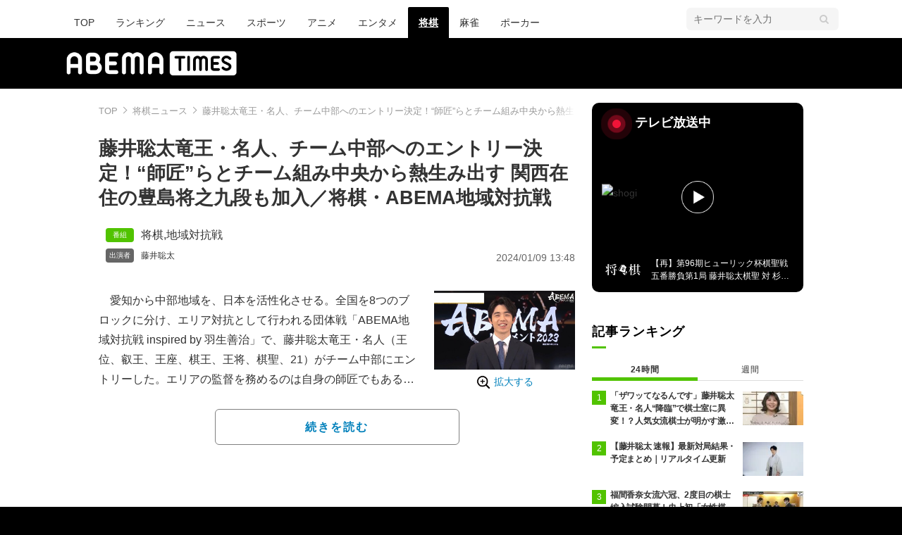

--- FILE ---
content_type: text/html; charset=utf-8
request_url: https://times.abema.tv/articles/-/10105829?utm_campaign=abematimes_rankarticle_10105829&utm_content=10013254&utm_medium=abematimes&utm_source=abematimes
body_size: 12850
content:
<!DOCTYPE html>
<html lang="ja">
<head>
<meta charset="utf-8">
  <meta http-equiv="X-UA-Compatible" content="IE=edge">
  <meta name="viewport" content="width=device-width">
<title>藤井聡太竜王・名人、チーム中部へのエントリー決定！“師匠”らとチーム組み中央から熱生み出す 関西在住の豊島将之九段も加入／将棋・ABEMA地域対抗戦 | 将棋 | ABEMA TIMES | アベマタイムズ</title>
<meta name="description" content="愛知から中部地域を、日本を活性化させる。全国を8つのブロックに分け、エリア対抗として行われる団体戦「ABEMA地域対抗戦 inspired by 羽生善治」で、藤井聡太竜王・名人（王位、叡王、王座、棋王、王将、棋聖、21）がチーム中部にエントリーした。エリア…">
<meta property="article:publisher" content="https://www.facebook.com/ABEMATIMES/">
<meta property="fb:app_id" content="2226295124255038">
  <meta name="author" content="ABEMA TIMES編集部">
<meta name="theme-color" content="#">
  <meta name="robots" content="max-image-preview:large">

  <meta property="og:locale" content="ja_JP">
  <meta property="og:site_name" content="ABEMA TIMES">
<meta property="og:url" content="https://times.abema.tv/articles/-/10105829">
<meta property="og:type" content="article">
<meta property="og:title" content="藤井聡太竜王・名人、チーム中部へのエントリー決定！“師匠”らとチーム組み中央から熱生み出す 関西在住の豊島将之九段も加入／将棋・ABEMA地域対抗戦 | 将棋 | ABEMA TIMES | アベマタイムズ">
<meta property="og:image" content="https://times-abema.ismcdn.jp/mwimgs/0/c/1200w/img_0c22c6f6ee4931a100e29a45ec77bd62279540.jpg">
<meta property="og:description" content="愛知から中部地域を、日本を活性化させる。全国を8つのブロックに分け、エリア対抗として行われる団体戦「ABEMA地域対抗戦 inspired by 羽生善治」で、藤井聡太竜王・名人（王位、叡王、王座、棋王、王将、棋聖、21）がチーム中部にエントリーした。エリア…">
<meta name="twitter:card" content="summary_large_image">
<meta name="twitter:site" content="@ABEMATIMES">
<meta name="twitter:domain" content="times.abema.tv">
<link rel="alternate" type="application/rss+xml" title="RSS | ABEMA TIMES" href="https://times.abema.tv/list/feed/rss">
  <link rel="shortcut icon" type="image/vnd.microsoft.icon" href="https://times-abema.ismcdn.jp/favicon.ico">
<link rel="apple-touch-icon-precomposed" href="https://times-abema.ismcdn.jp/common/images/icons/apple-touch-icon.png">
<link rel="preload" as="image" href="https://times-abema.ismcdn.jp/common/images/abema/logo-categories.png">
<link rel="preload" as="image" href="https://times-abema.ismcdn.jp/mwimgs/0/c/724w/img_0c22c6f6ee4931a100e29a45ec77bd62279540.jpg" imagesrcset="https://times-abema.ismcdn.jp/mwimgs/0/c/724w/img_0c22c6f6ee4931a100e29a45ec77bd62279540.jpg 1x, https://times-abema.ismcdn.jp/mwimgs/0/c/1448w/img_0c22c6f6ee4931a100e29a45ec77bd62279540.jpg 2x" fetchpriority="high">
<link rel="stylesheet" href="https://times-abema.ismcdn.jp/resources/abema/css/pc/pages/leafs.css?rd=202601281121">
  <link rel="manifest" href="/manifest.json?rd=202601281121">
    <link rel="canonical" href="https://times.abema.tv/articles/-/10105829">


<link rel="preconnect" href="https://times-abema.ismcdn.jp" crossorigin>
<link rel="preconnect" href="https://www.google-analytics.com" crossorigin>
<link rel="preconnect" href="https://www.googletagmanager.com" crossorigin>
<link rel="preconnect" href="https://analytics.google.com" crossorigin>
<link rel="preconnect" href="https://storage.googleapis.com" crossorigin>
<link rel="preconnect" href="https://image.p-c2-x.abema-tv.com" crossorigin>
<link rel="preconnect" href="https://abema.tv" crossorigin>
<link rel="preconnect" href="https://code.jquery.com" crossorigin>

<!-- Google Tag Manager -->
<script>

  window.dataLayer = window.dataLayer || [];
  var hash = {"article_id":10105829,"category_id":"将棋","sub_category_id":null,"publish_data":"2023/12/06","is_interstitial_article":true,"article_type":"interstitial","paging_number":null};
    if (document.referrer) {
      hash['previous_page'] = document.referrer;
    }
  dataLayer.push(hash);
  dataLayer.push({'event': 'pageview'});
  console.log(dataLayer[0], 'dataLayer');
</script>
<script>(function(w,d,s,l,i){w[l]=w[l]||[];w[l].push({'gtm.start':
new Date().getTime(),event:'gtm.js'});var f=d.getElementsByTagName(s)[0],
j=d.createElement(s),dl=l!='dataLayer'?'&l='+l:'';j.async=true;j.src=
'https://www.googletagmanager.com/gtm.js?id='+i+dl;f.parentNode.insertBefore(j,f);
})(window,document,'script','dataLayer','GTM-TFVZ8N');</script>
<!-- End Google Tag Manager -->


<script type="application/ld+json">
[{"@context":"http://schema.org","@type":"WebSite","name":"ABEMA TIMES","alternateName":"ABEMA TIMES | ABEMA公式ニュースサイト","url":"https://times.abema.tv","sameAs":["https://www.facebook.com/ABEMATIMES/","https://x.com/ABEMATIMES"],"potentialAction":{"@type":"SearchAction","target":"https://times.abema.tv/list/search?fulltext={fulltext}","query-input":"required name=fulltext"}},{"@context":"http://schema.org","@type":"SiteNavigationElement","url":["/"]},{"@context":"http://schema.org","@type":"BreadcrumbList","itemListElement":[{"@type":"ListItem","position":1,"item":{"@id":"https://times.abema.tv","name":"ABEMA TIMES"}},{"@type":"ListItem","position":2,"item":{"@id":"https://times.abema.tv/shogi","name":"将棋ニュース"}},{"@type":"ListItem","position":3,"item":{"@id":"https://times.abema.tv/articles/-/10105829","name":"藤井聡太竜王・名人、チーム中部へのエントリー決定！“師匠”らとチーム組み中央から熱生み出す 関西在住の豊島将之九段も加入／将棋・ABEMA地域対抗戦"}}]},{"@context":"http://schema.org","@type":"NewsArticle","mainEntityOfPage":{"@type":"WebPage","@id":"https://times.abema.tv/articles/-/10105829"},"headline":"藤井聡太竜王・名人、チーム中部へのエントリー決定！“師匠”らとチーム組み中央から熱生み出す 関西在住の豊島将之九段も加入／将棋・ABEMA地域対抗戦","image":{"@type":"ImageObject","url":"https://times-abema.ismcdn.jp/mwimgs/0/c/1200w/img_0c22c6f6ee4931a100e29a45ec77bd62279540.jpg","width":"1200","height":"675"},"datePublished":"2023-12-06T18:45:00+09:00","dateModified":"2024-01-09T13:48:00+09:00","author":{"@type":"Organization","name":"ABEMA TIMES編集部"},"description":"愛知から中部地域を、日本を活性化させる。全国を8つのブロックに分け、エリア対抗として行われる団体戦「ABEMA地域対抗戦 inspired by 羽生善治」で、藤井聡太竜王・名人（王位、叡王、王座、棋王、王将、棋聖、21）がチーム中部にエントリーした。エリア…","publisher":{"@type":"Organization","name":"ABEMA TIMES","logo":{"@type":"ImageObject","url":"https://times.abema.tv/common/images/abema/bn_400x60.png"}}}]
</script>

    <script type="text/javascript">
      window._taboola = window._taboola || [];
      _taboola.push({article:'auto'});
      !function (e, f, u, i) {
        if (!document.getElementById(i)){
          e.async = 1;
          e.src = u;
          e.id = i;
          f.parentNode.insertBefore(e, f);
        }
      }(document.createElement('script'),
      document.getElementsByTagName('script')[0],
      '//cdn.taboola.com/libtrc/abematimes-network/loader.js',
      'tb_loader_script');
      if(window.performance && typeof window.performance.mark == 'function')
        {window.performance.mark('tbl_ic');}
    </script>


<script type="text/javascript">
  window.googletag = window.googletag || {};
  window.googletag.cmd = window.googletag.cmd || [];
  console.log('gpt.js読み込み')
</script>


<script async src="https://securepubads.g.doubleclick.net/tag/js/gpt.js" crossorigin="anonymous"></script>


<script type="text/javascript">
  window.pbjs = window.pbjs || {};
  window.pbjs.que = window.pbjs.que || [];
</script>
<script async='async' src="https://flux-cdn.com/client/1000354/times-abema_01654.min.js"></script>
<script type="text/javascript">
  window.fluxtag = {
    readyBids: {
      prebid: false,
      amazon: false,
      google: false
    },
    failSafeTimeout: 3e3,
    isFn: function isFn(object) {
      var _t = 'Function';
      var toString = Object.prototype.toString;
      return toString.call(object) === '[object ' + _t + ']';
    },
    launchAdServer: function() {
      if (!fluxtag.readyBids.prebid || !fluxtag.readyBids.amazon) {
        return;
      }
      fluxtag.requestAdServer();
    },
    requestAdServer: function() {
      if (!fluxtag.readyBids.google) {
        fluxtag.readyBids.google = true;
        googletag.cmd.push(function () {
          if (!!(pbjs.setTargetingForGPTAsync) && fluxtag.isFn(pbjs.setTargetingForGPTAsync)) {
            pbjs.que.push(function () {
              pbjs.setTargetingForGPTAsync();
            });
          }
          googletag.pubads().refresh();
        });
      }
    }
  };
</script>
<script type="text/javascript">
  setTimeout(function() {
    fluxtag.requestAdServer();
  }, fluxtag.failSafeTimeout);
</script>
<script type='text/javascript'>
  ! function (a9, a, p, s, t, A, g) {
    if (a[a9]) return;

    function q(c, r) {
      a[a9]._Q.push([c, r])
    }
    a[a9] = {
      init: function () {
        q("i", arguments)
      },
      fetchBids: function () {
        q("f", arguments)
      },
      setDisplayBids: function () {},
      targetingKeys: function () {
        return []
      },
      _Q: []
    };
    A = p.createElement(s);
    A.async = !0;
    A.src = t;
    g = p.getElementsByTagName(s)[0];
    g.parentNode.insertBefore(A, g)
  }("apstag", window, document, "script", "//c.amazon-adsystem.com/aax2/apstag.js");
  apstag.init({
    pubID: '5232',
    adServer: 'googletag',
    bidTimeout: 1e3
  });
  apstag.fetchBids({
    slots: [{
  slotID: "div-gpt-ad-1698676584485-0",
  slotName: "/22954913985/all_all_pc_rightcolumn1",
  sizes: [300,250]
}
,{
  slotID: "div-gpt-ad-1698676604498-0",
  slotName: "/22954913985/all_all_pc_rightcolumn2",
  sizes: [300,600]
}
]
  }, function (bids) {
    googletag.cmd.push(function () {
      apstag.setDisplayBids();

      fluxtag.readyBids.amazon = true;
      fluxtag.launchAdServer();
    });
  });
</script>

<script>
  googletag.cmd.push(function() {
    googletag.pubads().setTargeting('genre', 'shogi');
    
    googletag.defineSlot('/22954913985/article_all_pc_gateleft', [200, 701], 'div-gpt-ad-1702011303152-0').setCollapseEmptyDiv(true, true).addService(googletag.pubads());
googletag.defineSlot('/22954913985/article_all_pc_gatetop', [1040, 250], 'div-gpt-ad-1698672125497-0').setCollapseEmptyDiv(true).addService(googletag.pubads());
googletag.defineSlot('/22954913985/article_all_pc_gateright', [200, 700], 'div-gpt-ad-1702011093675-0').setCollapseEmptyDiv(true, true).addService(googletag.pubads());
googletag.defineSlot('/22954913985/all_all_pc_rightcolumn1', [300, 250], 'div-gpt-ad-1698676584485-0').addService(googletag.pubads());
googletag.defineSlot('/22954913985/all_all_pc_rightcolumn2', [300, 600], 'div-gpt-ad-1698676604498-0').addService(googletag.pubads());
var anchorSlot;
anchorSlot = googletag.defineOutOfPageSlot('/22954913985/article_all_pc_anker', googletag.enums.OutOfPageFormat.BOTTOM_ANCHOR);

if (anchorSlot) {
  anchorSlot.addService(googletag.pubads());

  window.googletag.pubads().addEventListener('slotRenderEnded', function (event) {
    if(event.isEmpty){
      console.log('gtag isEmpty');
      console.log(event.slot.getSlotElementId());
      return false;
    }
    if(event.slot.getSlotElementId().indexOf('article_all_pc_anker') > -1){
      if(event.size.length){
        var h = event.size[1];
        window.addEventListener('load', function(){
          console.log('gtag listener in load listener');
          $('.js-to-top').css('bottom', h + 47 + 'px');
        });
      }
    }
  });
}
var interstitialSlot;
interstitialSlot = googletag.defineOutOfPageSlot('/22954913985/article_all_pc_interstitial',googletag.enums.OutOfPageFormat.INTERSTITIAL);

if (interstitialSlot) {
  interstitialSlot.addService(googletag.pubads());
}
googletag.defineSlot('/22954913985/article_all_pc_kijiue', [728, 90], 'div-gpt-ad-1692929856131-0').addService(googletag.pubads());


    function randomInt(min, max) {
      return Math.floor( Math.random() * (max + 1 - min) ) + min;
    }

      googletag.pubads().setTargeting("fluct_ad_group", String(randomInt(1, 10)));

    googletag.pubads().disableInitialLoad();
    googletag.pubads().enableSingleRequest();

    googletag.enableServices();

    if (!!(window.pbFlux) && !!(window.pbFlux.prebidBidder) && fluxtag.isFn(window.pbFlux.prebidBidder)) {
      pbjs.que.push(function () {
        window.pbFlux.prebidBidder();
      });
    } else {
      fluxtag.readyBids.prebid = true;
      fluxtag.launchAdServer();
    }
  });



  (function() {
    var pa = document.createElement('script'); pa.type = 'text/javascript'; pa.charset = "utf-8"; pa.async = true;
    pa.src = window.location.protocol + "//api.popin.cc/searchbox/abematimes.js";
    var s = document.getElementsByTagName('script')[0]; s.parentNode.insertBefore(pa, s);
  })();
</script>

<script async src="https://yads.c.yimg.jp/js/yads-async.js"></script>
  <script async src="https://pagead2.googlesyndication.com/pagead/js/adsbygoogle.js?client=ca-pub-6845393640653469" crossorigin="anonymous"></script>


<script>
window.pushMST_config={"vapidPK":"BIZgYrmxqBfolcrCDu0L4R5IkCzwyZaCqvz9EmY2mrLijpPduFfUTiFTqoGquDzcBfiJrAo1mkSQ5jgxhbw1qfU","enableOverlay":true,"swPath":"/sw.js","i18n":{}};
  var pushmasterTag = document.createElement('script');
  pushmasterTag.src = "https://cdn.pushmaster-cdn.xyz/scripts/publishers/685522a816a8578b6e2d6de5/SDK.js";
  pushmasterTag.setAttribute('defer','');

  var firstScriptTag = document.getElementsByTagName('script')[0];
  firstScriptTag.parentNode.insertBefore(pushmasterTag, firstScriptTag);
</script>

<script type="module" src="https://cdn01.stright.bizris.com/js/1.0/cookie_consent_setting.js?banner_type=banner" charset="UTF-8" data-site-id="SIT-d3c1466c-ed71-46c6-86aa-70095421e33d"></script>
</head>
<body>

<div class="page leafs">
  <header class="g-header">
    <div class="g-header-wrapper">
      <nav class="g-nav">
        <ul class="g-nav-list">
          <li class="g-nav-list__list"><a class="g-nav-list__link" href="/">TOP</a></li>
          <li class="g-nav-list__list"><a class="g-nav-list__link" href="/ranking/realtime">ランキング</a></li>
            <li class="g-nav-list__list"><a class="g-nav-list__link" href="/news">ニュース</a></li>
            <li class="g-nav-list__list"><a class="g-nav-list__link" href="/sports">スポーツ</a></li>
            <li class="g-nav-list__list"><a class="g-nav-list__link" href="/anime">アニメ</a></li>
            <li class="g-nav-list__list"><a class="g-nav-list__link" href="/entame">エンタメ</a></li>
            <li class="g-nav-list__list"><a class="g-nav-list__link is-current" href="/shogi">将棋</a></li>
            <li class="g-nav-list__list"><a class="g-nav-list__link" href="/mahjong">麻雀</a></li>
            <li class="g-nav-list__list"><a class="g-nav-list__link" href="/poker">ポーカー</a></li>
        </ul>
      </nav>
        <div class="c-tools">
            
          <div class="c-keyword-search">
            <label for="keyword_search" class="c-keyword-search__label">
              <input id="keyword_search" type="input" placeholder="キーワードを入力" class="c-keyword-search__input js-search-text">
            </label>
          </div>
        </div>
    </div>
  <div class="g-subnav-div">
    <div class="g-header-wrapper">
      <div class="g-header-logo">
          <a class="g-header-logo__link" href="/"><img class="g-header-logo__img" src="https://times-abema.ismcdn.jp/common/images/abema/logo-categories.png" width="250" height="45" alt="ニュース【ABEMA TIMES | アベマタイムズ】"></a>
      </div>
    </div>
  </div>
</header>
  <div class="l-wrapper --ad-gate">
      <!-- /22954913985/article_all_pc_gateleft -->
<div id='div-gpt-ad-1702011303152-0' class="l-ad-gete-side">
  <script>
    googletag.cmd.push(function() { googletag.display('div-gpt-ad-1702011303152-0'); });
  </script>
</div>
    <div class="l-contents">
        <div class="l-ad-gate-top">
  <!-- /22954913985/article_all_pc_gatetop -->
  <div id='div-gpt-ad-1698672125497-0' style='min-width: 1040px; min-height: 250px;'>
    <script>
      googletag.cmd.push(function() { googletag.display('div-gpt-ad-1698672125497-0'); });
    </script>
  </div>
</div>
      <div class="l-main-side-wrapper">
        <main class="l-main">
          <div class="l-component-wrapper mgb-pc--25">
  <nav class="c-breadcrumb">
    <ol class="c-breadcrumb__list">
      <li class="c-breadcrumb__item"><a href="/" class="c-breadcrumb__link">TOP</a></li>
      <li class="c-breadcrumb__item"><a href="/shogi" class="c-breadcrumb__link">将棋ニュース</a></li>
      <li class="c-breadcrumb__item"><a href="https://times.abema.tv/articles/-/10105829" class="c-breadcrumb__link">藤井聡太竜王・名人、チーム中部へのエントリー決定！“師匠”らとチーム組み中央から熱生み出す 関西在住の豊島将之九段も加入／将棋・ABEMA地域対抗戦</a></li>
    </ol>
  </nav>
</div>
          
          <article>
            <div class="article-header">
    <h1 class="article-header__title"><a href="/articles/-/10105829?page=1" class="article-header__title-link">藤井聡太竜王・名人、チーム中部へのエントリー決定！“師匠”らとチーム組み中央から熱生み出す 関西在住の豊島将之九段も加入／将棋・ABEMA地域対抗戦</a></h1>
  <div class="l-flex l-items-end">
    <div class="article-header-tags l-flex-1"><div class="article-header-tags__tag --program l-space-x-2"><a href="/feature/program/shogi-news" class="article-header-tags__tag-link">将棋</a>,<a href="/tags/%E5%9C%B0%E5%9F%9F%E5%AF%BE%E6%8A%97%E6%88%A6" class="article-header-tags__tag-link">地域対抗戦</a></div><div class="article-header-tags__tag --person l-space-x-2 l-mt-1"><a href="/tags/%E8%97%A4%E4%BA%95%E8%81%A1%E5%A4%AA" class="article-header-tags__tag-link">藤井聡太</a></div></div>
    <time datetime="2024-01-09T13:48:00+09:00" class="article-header__date l-flex-initial">2024/01/09 13:48</time>
  </div>
</div>

            <div class="article-body js-article-body">
  <div class="m-teaser-main">
<div class="c-teaser-thumnail">
  <a href="/articles/-/10105829?page=1" class="c-teaser-thumnail__img"><img alt="藤井聡太竜王・名人、チーム中部へのエントリー決定！“師匠”らとチーム組み中央から熱生み出す 関西在住の豊島将之九段も加入／将棋・ABEMA地域対抗戦" class="figure__img" height="407" src="https://times-abema.ismcdn.jp/mwimgs/0/c/724w/img_0c22c6f6ee4931a100e29a45ec77bd62279540.jpg" width="724" srcset="https://times-abema.ismcdn.jp/mwimgs/0/c/724w/img_0c22c6f6ee4931a100e29a45ec77bd62279540.jpg 1x, https://times-abema.ismcdn.jp/mwimgs/0/c/1448w/img_0c22c6f6ee4931a100e29a45ec77bd62279540.jpg 2x"></a>
  <a href="/articles/-/10105829?page=1" class="c-teaser-thumnail__expand">拡大する</a>
</div>
<a href="/articles/-/10105829?page=1" class="c-teaser-lead"><p>　愛知から中部地域を、日本を活性化させる。全国を8つのブロックに分け、エリア対抗として行われる団体戦「ABEMA地域対抗戦 inspired by 羽生善治」で、藤井聡太竜王・名人（王位、叡王、王座、棋王、王将、棋聖、21）がチーム中部にエントリーした。エリアの監督を務めるのは自身の師匠でもある杉本昌隆八段（55）。「大会出場登録棋士」に選出されるかは年明けの監督会議で決定されるものの、“八冠王”らのエントリーで超強力な「地域チーム」が誕生した。</p></a>
  
</div>
<div class="c-button">
  <a href="/articles/-/10105829?page=1" class="c-button__link --teaser js-teaser-button">続きを読む</a>
</div>


</div>
            

              <div id="taboola-below-article-thumbnails-preview"></div>
<script type="text/javascript">
  window._taboola = window._taboola || [];
  _taboola.push({
    mode: 'alternating-thumbnails-a',
    container: 'taboola-below-article-thumbnails-preview',
    placement: 'Below Article Thumbnails Preview',
    target_type: 'mix'
  });
</script>


          </article>
          


        </main>
        <aside class="l-side">
            <div class="l-component-wrapper">
  <a href="https://abema.go.link/now-on-air/shogi?utm_campaign=abematimes_20231206_free_10105829_sp_pc_onair_shogi&utm_medium=web&utm_source=abematimes&adj_t=1o8o1k5q&adj_campaign=202312&adj_adgroup=06&adj_creative=abematimes_20231206_free_10105829_sp_pc_onair_shogi&adj_tracker_limit=25000&adj_redirect=https%3A%2F%2Fabema.tv%2Fnow-on-air%2Fshogi%3Futm_campaign%3Dabematimes_20231206_free_10105829_sp_pc_onair_shogi%26utm_medium%3Dweb%26utm_source%3Dabematimes" target="_blank" class="c-side-on-air js-side-on-air-link">
    <div class="l-flex l-lg-items-center l-lg-mb-1">
      <div class="nowOnAirBadge"><div class="nowOnAirBadge__inner"></div></div>
      <div class="c-article-title l-flex-100"><div class="c-side-on-air__title">テレビ放送中<div class="c-side-on-air__title-time"><span class="js-onair-start"></span><span class="js-onair-end"></span></div></div></div>
    </div>
    <div class="c-side-on-air__block">
      <div class="c-side-on-air__program c-icon-onair">
        <figure class="c-side-on-air__program__img"><img src="https://times-abema.ismcdn.jp/common/images/abema/no_image.jpg" alt="shogi" class="js-onair-poster" width="424" height="238"></figure><i class="c-side-on-air__program__icon"><img src="https://times-abema.ismcdn.jp/common/images/abema/play.png" width="46" height="46" alt=""></i></div>
        <div class="l-flex l-items-center">
          <div class="c-side-on-air__logo"><img alt="shogi" src="https://image.p-c2-x.abema-tv.com/image/channels/shogi/logo.png?width=200" width="200" height="75" class="c-side-on-air__logo-img js-onair-logo"></div>
          <div class="c-side-on-air__lead js-onair-lead"></div>
        </div>
    </div>
  </a>
</div>


  <div class="l-component-wrapper">
  <div class="c-keyword-search">
    <label for="keyword_search" class="c-keyword-search__label">
      <input id="keyword_search" type="input" placeholder="キーワードを入力" class="c-keyword-search__input js-search-text">
    </label>
  </div>
</div>

    <div class="l-component-wrapper l-main-row">
    <section class="c-ranking c-ranking-date c-ranking-daily js-tab-group">
      <div class="c-article-title -underline -dark">記事ランキング</div>
      <div class="c-ranking-tab">
        <div class="c-ranking-tab-item -dark is-active js-tab-item">24時間</div>
        <div class="c-ranking-tab-item -dark js-tab-item">週間</div>
      </div>
      <ul class="c-ranking__list --tab is-show js-tab-block">
          <li class="c-ranking__item">
            <a href="/articles/-/10222040" class="c-ranking__link" data-previous_link="article_ranking_24h_将棋">
              <div class="c-ranking__block">
                <div class="c-ranking__box">
                  <p class="c-ranking__subject -truncate3"><span>「ザワッてなるんです」藤井聡太竜王・名人“降臨”で棋士室に異変！？人気女流棋士が明かす激レア目撃談</span></p>
                </div>
              </div>
              <div class="c-ranking__block">
                <figure class="c-ranking__img"><img src="[data-uri]" data-src="https://times-abema.ismcdn.jp/mwimgs/7/3/120w/img_734fb1513b31faaab4a128e041fe422444679.jpg" data-srcset="https://times-abema.ismcdn.jp/mwimgs/7/3/120w/img_734fb1513b31faaab4a128e041fe422444679.jpg 1x,https://times-abema.ismcdn.jp/mwimgs/7/3/240w/img_734fb1513b31faaab4a128e041fe422444679.jpg 2x" width="120" height="79" class="c-list-category__img__file lazy" alt="「ザワッてなるんです」藤井聡太竜王・名人“降臨”で棋士室に異変！？人気女流棋士が明かす激レア目撃談" style=""></figure>
              </div>
            </a>
          </li>
          <li class="c-ranking__item">
            <a href="/articles/-/8661916" class="c-ranking__link" data-previous_link="article_ranking_24h_将棋">
              <div class="c-ranking__block">
                <div class="c-ranking__box">
                  <p class="c-ranking__subject -truncate3"><span>【藤井聡太 速報】最新対局結果・予定まとめ｜リアルタイム更新</span></p>
                </div>
              </div>
              <div class="c-ranking__block">
                <figure class="c-ranking__img"><img src="[data-uri]" data-src="https://times-abema.ismcdn.jp/mwimgs/f/1/120w/img_f1bb52692f252485b008c691d0a25ae1145650.jpg" data-srcset="https://times-abema.ismcdn.jp/mwimgs/f/1/120w/img_f1bb52692f252485b008c691d0a25ae1145650.jpg 1x,https://times-abema.ismcdn.jp/mwimgs/f/1/240w/img_f1bb52692f252485b008c691d0a25ae1145650.jpg 2x" width="120" height="67" class="c-list-category__img__file lazy" alt="【藤井聡太 速報】最新対局結果・予定まとめ｜リアルタイム更新" style=""></figure>
              </div>
            </a>
          </li>
          <li class="c-ranking__item">
            <a href="/articles/-/10222003" class="c-ranking__link" data-previous_link="article_ranking_24h_将棋">
              <div class="c-ranking__block">
                <div class="c-ranking__box">
                  <p class="c-ranking__subject -truncate3"><span>福間香奈女流六冠、2度目の棋士編入試験開幕！史上初「女性棋士」誕生なるか 最年少棋士・山下数毅四段と対局開始</span></p>
                </div>
              </div>
              <div class="c-ranking__block">
                <figure class="c-ranking__img"><img src="[data-uri]" data-src="https://times-abema.ismcdn.jp/mwimgs/1/0/120w/img_10f2aff78b47e6d923d2c87bcd0dccb2135771.jpg" data-srcset="https://times-abema.ismcdn.jp/mwimgs/1/0/120w/img_10f2aff78b47e6d923d2c87bcd0dccb2135771.jpg 1x,https://times-abema.ismcdn.jp/mwimgs/1/0/240w/img_10f2aff78b47e6d923d2c87bcd0dccb2135771.jpg 2x" width="120" height="67" class="c-list-category__img__file lazy" alt="福間香奈女流六冠、2度目の棋士編入試験開幕！史上初「女性棋士」誕生なるか 最年少棋士・山下数毅四段と対局開始" style=""></figure>
              </div>
            </a>
          </li>
          <li class="c-ranking__item">
            <a href="/articles/-/10170478" class="c-ranking__link" data-previous_link="article_ranking_24h_将棋">
              <div class="c-ranking__block">
                <div class="c-ranking__box">
                  <p class="c-ranking__subject -truncate3"><span>将棋8タイトル戦 年間日程（2025年度）藤井聡太六冠 VS 対戦者情報も</span></p>
                </div>
              </div>
              <div class="c-ranking__block">
                <figure class="c-ranking__img"><img src="[data-uri]" data-src="https://times-abema.ismcdn.jp/mwimgs/7/3/120w/img_73da9f98d4817108385e69eede83083e220501.jpg" data-srcset="https://times-abema.ismcdn.jp/mwimgs/7/3/120w/img_73da9f98d4817108385e69eede83083e220501.jpg 1x,https://times-abema.ismcdn.jp/mwimgs/7/3/240w/img_73da9f98d4817108385e69eede83083e220501.jpg 2x" width="120" height="67" class="c-list-category__img__file lazy" alt="将棋8タイトル戦 年間日程（2025年度）藤井聡太六冠 VS 対戦者情報も" style=""></figure>
              </div>
            </a>
          </li>
          <li class="c-ranking__item">
            <a href="/articles/-/10221972" class="c-ranking__link" data-previous_link="article_ranking_24h_将棋">
              <div class="c-ranking__block">
                <div class="c-ranking__box">
                  <p class="c-ranking__subject -truncate3"><span>第1局試験官は現役最年少棋士・17歳の山下数毅四段「いつも通り丁寧に」福間香奈女流六冠、棋士編入試験2度目の挑戦！</span></p>
                </div>
              </div>
              <div class="c-ranking__block">
                <figure class="c-ranking__img"><img src="[data-uri]" data-src="https://times-abema.ismcdn.jp/mwimgs/3/5/120w/img_35ff143fb2278ab5f10c7af94569e849397536.jpg" data-srcset="https://times-abema.ismcdn.jp/mwimgs/3/5/120w/img_35ff143fb2278ab5f10c7af94569e849397536.jpg 1x,https://times-abema.ismcdn.jp/mwimgs/3/5/240w/img_35ff143fb2278ab5f10c7af94569e849397536.jpg 2x" width="120" height="67" class="c-list-category__img__file lazy" alt="第1局試験官は現役最年少棋士・17歳の山下数毅四段「いつも通り丁寧に」福間香奈女流六冠、棋士編入試験2度目の挑戦！" style=""></figure>
              </div>
            </a>
          </li>
        <li>
          <div class="c-button"><a href="/shogi/ranking/daily" class="c-button__link">もっと見る</a></div>
        </li>
      </ul>
      <ul class="c-ranking__list --tab js-tab-block">
          <li class="c-ranking__item">
            <a href="/articles/-/10222040" class="c-ranking__link" data-previous_link="article_ranking_weekly_将棋">
              <div class="c-ranking__block">
                <div class="c-ranking__box">
                  <p class="c-ranking__subject -truncate3"><span>「ザワッてなるんです」藤井聡太竜王・名人“降臨”で棋士室に異変！？人気女流棋士が明かす激レア目撃談</span></p>
                </div>
              </div>
              <div class="c-ranking__block">
                <figure class="c-ranking__img"><img src="[data-uri]" data-src="https://times-abema.ismcdn.jp/mwimgs/7/3/120w/img_734fb1513b31faaab4a128e041fe422444679.jpg" data-srcset="https://times-abema.ismcdn.jp/mwimgs/7/3/120w/img_734fb1513b31faaab4a128e041fe422444679.jpg 1x,https://times-abema.ismcdn.jp/mwimgs/7/3/240w/img_734fb1513b31faaab4a128e041fe422444679.jpg 2x" width="120" height="79" class="c-list-category__img__file lazy" alt="「ザワッてなるんです」藤井聡太竜王・名人“降臨”で棋士室に異変！？人気女流棋士が明かす激レア目撃談" style=""></figure>
              </div>
            </a>
          </li>
          <li class="c-ranking__item">
            <a href="/articles/-/10221677" class="c-ranking__link" data-previous_link="article_ranking_weekly_将棋">
              <div class="c-ranking__block">
                <div class="c-ranking__box">
                  <p class="c-ranking__subject -truncate3"><span>藤井聡太王将、シリーズ初白星で振り出しに 永瀬拓矢九段との熱戦制す／将棋・王将戦第2局</span></p>
                </div>
              </div>
              <div class="c-ranking__block">
                <figure class="c-ranking__img"><img src="[data-uri]" data-src="https://times-abema.ismcdn.jp/mwimgs/4/6/120w/img_46bf424b95498aeee4588b383c3ab155287832.jpg" data-srcset="https://times-abema.ismcdn.jp/mwimgs/4/6/120w/img_46bf424b95498aeee4588b383c3ab155287832.jpg 1x,https://times-abema.ismcdn.jp/mwimgs/4/6/240w/img_46bf424b95498aeee4588b383c3ab155287832.jpg 2x" width="120" height="67" class="c-list-category__img__file lazy" alt="藤井聡太王将、シリーズ初白星で振り出しに 永瀬拓矢九段との熱戦制す／将棋・王将戦第2局" style=""></figure>
              </div>
            </a>
          </li>
          <li class="c-ranking__item">
            <a href="/articles/-/10221492" class="c-ranking__link" data-previous_link="article_ranking_weekly_将棋">
              <div class="c-ranking__block">
                <div class="c-ranking__box">
                  <p class="c-ranking__subject -truncate3"><span>「パフェすげええ」永瀬拓矢九段は昼食にまさかの“特製フルーツパフェ”注文！「存在感が」「倒れそうな高さ」と反響続々</span></p>
                </div>
              </div>
              <div class="c-ranking__block">
                <figure class="c-ranking__img"><img src="[data-uri]" data-src="https://times-abema.ismcdn.jp/mwimgs/d/f/120w/img_df3341591664a744bd8674b87c520c21128324.jpg" data-srcset="https://times-abema.ismcdn.jp/mwimgs/d/f/120w/img_df3341591664a744bd8674b87c520c21128324.jpg 1x,https://times-abema.ismcdn.jp/mwimgs/d/f/240w/img_df3341591664a744bd8674b87c520c21128324.jpg 2x" width="120" height="72" class="c-list-category__img__file lazy" alt="「パフェすげええ」永瀬拓矢九段は昼食にまさかの“特製フルーツパフェ”注文！「存在感が」「倒れそうな高さ」と反響続々" style=""></figure>
              </div>
            </a>
          </li>
          <li class="c-ranking__item">
            <a href="/articles/-/10221447" class="c-ranking__link" data-previous_link="article_ranking_weekly_将棋">
              <div class="c-ranking__block">
                <div class="c-ranking__box">
                  <p class="c-ranking__subject -truncate3"><span>藤井聡太王将が追いつくか！永瀬拓矢九段が連勝でリード拡大か！注目の“京都対局”開始／将棋・王将戦第2局</span></p>
                </div>
              </div>
              <div class="c-ranking__block">
                <figure class="c-ranking__img"><img src="[data-uri]" data-src="https://times-abema.ismcdn.jp/mwimgs/c/d/120w/img_cd82b4d59fddb0e11d0ad7963eead4a3422231.jpg" data-srcset="https://times-abema.ismcdn.jp/mwimgs/c/d/120w/img_cd82b4d59fddb0e11d0ad7963eead4a3422231.jpg 1x,https://times-abema.ismcdn.jp/mwimgs/c/d/240w/img_cd82b4d59fddb0e11d0ad7963eead4a3422231.jpg 2x" width="120" height="67" class="c-list-category__img__file lazy" alt="藤井聡太王将が追いつくか！永瀬拓矢九段が連勝でリード拡大か！注目の“京都対局”開始／将棋・王将戦第2局" style=""></figure>
              </div>
            </a>
          </li>
          <li class="c-ranking__item">
            <a href="/articles/-/8661916" class="c-ranking__link" data-previous_link="article_ranking_weekly_将棋">
              <div class="c-ranking__block">
                <div class="c-ranking__box">
                  <p class="c-ranking__subject -truncate3"><span>【藤井聡太 速報】最新対局結果・予定まとめ｜リアルタイム更新</span></p>
                </div>
              </div>
              <div class="c-ranking__block">
                <figure class="c-ranking__img"><img src="[data-uri]" data-src="https://times-abema.ismcdn.jp/mwimgs/f/1/120w/img_f1bb52692f252485b008c691d0a25ae1145650.jpg" data-srcset="https://times-abema.ismcdn.jp/mwimgs/f/1/120w/img_f1bb52692f252485b008c691d0a25ae1145650.jpg 1x,https://times-abema.ismcdn.jp/mwimgs/f/1/240w/img_f1bb52692f252485b008c691d0a25ae1145650.jpg 2x" width="120" height="67" class="c-list-category__img__file lazy" alt="【藤井聡太 速報】最新対局結果・予定まとめ｜リアルタイム更新" style=""></figure>
              </div>
            </a>
          </li>
        <li>
          <div class="c-button"><a href="/shogi/ranking/weekly" class="c-button__link">もっと見る</a></div>
        </li>
      </ul>
    </section>
  </div>


    <div class="u-lg-overflow-hidden" style='min-height: 250px;'>
  <!-- /22954913985/all_all_pc_rightcolumn1 -->
  <div id='div-gpt-ad-1698676584485-0' class="ad-side-ajuster" style='min-width: 300px; min-height: 250px;'></div>
</div>
  
    <div class="l-component-wrapper l-main-row">
    <section class="g-side-program-ranking g-side-program-ranking-news">
      <div class="g-side-program-ranking__title">番組ランキング</div>
      <ul class="g-side-program-ranking-counter">
      <li class="g-side-program-ranking-item">
  <a href="https://abema.go.link/video/episode/90-1833_s1_p111?utm_medium=web&utm_source=abematimes&utm_campaign=abematimes_20231206_free_sp_pc_ranking_other_no1&adj_t=1o8o1k5q&adj_campaign=202312&adj_adgroup=06&adj_creative=abematimes_20231206_free_sp_pc_ranking_other_no1&adj_tracker_limit=25000&adj_redirect=https%3A%2F%2Fabema.tv%2Fvideo%2Fepisode%2F90-1833_s1_p111%3Futm_medium%3Dweb%26utm_source%3Dabematimes%26utm_campaign%3Dabematimes_20231206_free_sp_pc_ranking_other_no1" class="g-side-program-ranking-item__link">
    <figure class="g-side-program-ranking-item__img"><div style="padding-top:66.4%;position:relative;"><img src="[data-uri]" data-src="https://times-abema.ismcdn.jp/mwimgs/6/a/250w/img_6a21a8f4939ab871a5f6963982abb113618413.jpg" data-srcset="https://times-abema.ismcdn.jp/mwimgs/6/a/250w/img_6a21a8f4939ab871a5f6963982abb113618413.jpg 1x,https://times-abema.ismcdn.jp/mwimgs/6/a/500w/img_6a21a8f4939ab871a5f6963982abb113618413.jpg 2x" width="250" height="166" class="g-side-program-ranking-item__img u-fit lazy" alt="#11：ホスト山本裕典が涙＆恋をしないキャバ嬢に騙されるな - 愛のハイエナ - シーズン1 (バラエティ) | 無料動画・見逃し配信を見るなら | ABEMA" style=""></div></figure>
    <div class="">
      <div class="g-side-program-ranking-item__episode"><span>加護亜依、芸能人との“体の関係”を赤裸々告白</span></div>
      <div class="g-side-program-ranking-item__series"><span>愛のハイエナ</span></div>
    </div>
  </a>
</li>
<li class="g-side-program-ranking-item">
  <a href="https://abema.go.link/video/episode/221-265_s1_p31?utm_medium=web&utm_source=abematimes&utm_campaign=abematimes_20231206_free_sp_pc_ranking_other_no2&adj_t=1o8o1k5q&adj_campaign=202312&adj_adgroup=06&adj_creative=abematimes_20231206_free_sp_pc_ranking_other_no2&adj_tracker_limit=25000&adj_redirect=https%3A%2F%2Fabema.tv%2Fvideo%2Fepisode%2F221-265_s1_p31%3Futm_medium%3Dweb%26utm_source%3Dabematimes%26utm_campaign%3Dabematimes_20231206_free_sp_pc_ranking_other_no2" class="g-side-program-ranking-item__link">
    <figure class="g-side-program-ranking-item__img"><div style="padding-top:73.2%;position:relative;"><img src="[data-uri]" data-src="https://times-abema.ismcdn.jp/mwimgs/a/9/250w/img_a94e73f66f66ef6b9d7a9f3c25ca0b0b56770.jpg" data-srcset="https://times-abema.ismcdn.jp/mwimgs/a/9/250w/img_a94e73f66f66ef6b9d7a9f3c25ca0b0b56770.jpg 1x,https://times-abema.ismcdn.jp/mwimgs/a/9/500w/img_a94e73f66f66ef6b9d7a9f3c25ca0b0b56770.jpg 2x" width="250" height="183" class="g-side-program-ranking-item__img u-fit lazy" alt="CHANCE &amp; CHANGE #31 - CHANCE &amp; CHANGE - シーズン1 (バラエティ) | 無料動画・見逃し配信を見るなら | ABEMA" style=""></div></figure>
    <div class="">
      <div class="g-side-program-ranking-item__episode"><span>22歳の銀座最年少ママ、貫禄と完璧ボディに衝撃</span></div>
      <div class="g-side-program-ranking-item__series"><span>CHANCE & CHANGE</span></div>
    </div>
  </a>
</li>
<li class="g-side-program-ranking-item">
  <a href="https://abema.go.link/video/episode/90-980_s102_p188?utm_medium=web&utm_source=abematimes&utm_campaign=abematimes_20231206_free_sp_pc_ranking_other_no3&adj_t=1o8o1k5q&adj_campaign=202312&adj_adgroup=06&adj_creative=abematimes_20231206_free_sp_pc_ranking_other_no3&adj_tracker_limit=25000&adj_redirect=https%3A%2F%2Fabema.tv%2Fvideo%2Fepisode%2F90-980_s102_p188%3Futm_medium%3Dweb%26utm_source%3Dabematimes%26utm_campaign%3Dabematimes_20231206_free_sp_pc_ranking_other_no3" class="g-side-program-ranking-item__link">
    <figure class="g-side-program-ranking-item__img"><div style="padding-top:56.00000000000001%;position:relative;"><img src="[data-uri]" data-src="https://times-abema.ismcdn.jp/mwimgs/3/8/250w/img_385610b38d065b4902280c24c2d62e72185372.jpg" data-srcset="https://times-abema.ismcdn.jp/mwimgs/3/8/250w/img_385610b38d065b4902280c24c2d62e72185372.jpg 1x,https://times-abema.ismcdn.jp/mwimgs/3/8/500w/img_385610b38d065b4902280c24c2d62e72185372.jpg 2x" width="250" height="140" class="g-side-program-ranking-item__img u-fit lazy" alt="#87：スターに似すぎのマスクイケメン&amp;美女大集合 - ななにー 地下ABEMA - ななにー 地下ABEMA (バラエティ) | 無料動画・見逃し配信を見るなら | ABEMA" style=""></div></figure>
    <div class="">
      <div class="g-side-program-ranking-item__episode"><span>“体重72キロの北川景子”ぽっちゃり体型公表の理由</span></div>
      <div class="g-side-program-ranking-item__series"><span>ななにー 地下ABEMA</span></div>
    </div>
  </a>
</li>
<li class="g-side-program-ranking-item">
  <a href="https://abema.go.link/video/episode/89-116_s35_p368?utm_medium=web&utm_source=abematimes&utm_campaign=abematimes_20231206_free_sp_pc_ranking_other_no4&adj_t=1o8o1k5q&adj_campaign=202312&adj_adgroup=06&adj_creative=abematimes_20231206_free_sp_pc_ranking_other_no4&adj_tracker_limit=25000&adj_redirect=https%3A%2F%2Fabema.tv%2Fvideo%2Fepisode%2F89-116_s35_p368%3Futm_medium%3Dweb%26utm_source%3Dabematimes%26utm_campaign%3Dabematimes_20231206_free_sp_pc_ranking_other_no4" class="g-side-program-ranking-item__link">
    <figure class="g-side-program-ranking-item__img"><div style="padding-top:64.0%;position:relative;"><img src="[data-uri]" data-src="https://times-abema.ismcdn.jp/mwimgs/9/e/250w/img_9ea15ce8b2657909a4efe74b7b416aa1225397.jpg" data-srcset="https://times-abema.ismcdn.jp/mwimgs/9/e/250w/img_9ea15ce8b2657909a4efe74b7b416aa1225397.jpg 1x,https://times-abema.ismcdn.jp/mwimgs/9/e/500w/img_9ea15ce8b2657909a4efe74b7b416aa1225397.jpg 2x" width="250" height="160" class="g-side-program-ranking-item__img u-fit lazy" alt="いしだ壱成「貯金も何もなかった」うつ病抱え石川県のハローワークで職探し…命を救われた父・石田純一の言葉と息子・谷原七音への思い - ABEMAエンタメ - NO MAKE (ニュース) | 無料動画・見逃し配信を見るなら | ABEMA" style=""></div></figure>
    <div class="">
      <div class="g-side-program-ranking-item__episode"><span>いしだ壱成、実子である谷原章介の長男・谷原七音への想い</span></div>
      <div class="g-side-program-ranking-item__series"><span>ABEMAエンタメ</span></div>
    </div>
  </a>
</li>
<li class="g-side-program-ranking-item">
  <a href="https://abema.go.link/video/episode/90-2041_s1_p1?utm_medium=web&utm_source=abematimes&utm_campaign=abematimes_20231206_free_sp_pc_ranking_other_no5&adj_t=1o8o1k5q&adj_campaign=202312&adj_adgroup=06&adj_creative=abematimes_20231206_free_sp_pc_ranking_other_no5&adj_tracker_limit=25000&adj_redirect=https%3A%2F%2Fabema.tv%2Fvideo%2Fepisode%2F90-2041_s1_p1%3Futm_medium%3Dweb%26utm_source%3Dabematimes%26utm_campaign%3Dabematimes_20231206_free_sp_pc_ranking_other_no5" class="g-side-program-ranking-item__link">
    <figure class="g-side-program-ranking-item__img"><div style="padding-top:56.00000000000001%;position:relative;"><img src="[data-uri]" data-src="https://times-abema.ismcdn.jp/mwimgs/c/a/250w/img_ca2a4a2e16d62f7ba1a88cb6755ad4461141224.jpg" data-srcset="https://times-abema.ismcdn.jp/mwimgs/c/a/250w/img_ca2a4a2e16d62f7ba1a88cb6755ad4461141224.jpg 1x,https://times-abema.ismcdn.jp/mwimgs/c/a/500w/img_ca2a4a2e16d62f7ba1a88cb6755ad4461141224.jpg 2x" width="250" height="140" class="g-side-program-ranking-item__img u-fit lazy" alt="#1：港区のギャラ飲み女王＆事故物件1週間生活＆資産60億のニート 他 - ドーピングトーキング - シーズン1 (バラエティ) | 無料動画・見逃し配信を見るなら | ABEMA" style=""></div></figure>
    <div class="">
      <div class="g-side-program-ranking-item__episode"><span>実在した“売春島”写真が物語る都市伝説とは異なる実態</span></div>
      <div class="g-side-program-ranking-item__series"><span>ドーピングトーキング</span></div>
    </div>
  </a>
</li>

      </ul>
    </section>
    <div class="c-button mgt-pc--20"><a href="https://abema.go.link/?utm_medium=web&utm_source=abematimes&utm_campaign=abematimes_20231206_free_sp_pc_ranking_other_top&adj_t=1o8o1k5q&adj_campaign=202312&adj_adgroup=06&adj_creative=abematimes_20231206_free_sp_pc_ranking_other_top&adj_tracker_limit=25000&adj_redirect=https%3A%2F%2Fabema.tv%2F%3Futm_medium%3Dweb%26utm_source%3Dabematimes%26utm_campaign%3Dabematimes_20231206_free_sp_pc_ranking_other_top" class="c-button__link">もっと見る</a></div>
  </div>

  
    <div class="u-lg-overflow-hidden mgt-pc--30 ad-side-sticky">
      <!-- /22954913985/all_all_pc_rightcolumn2 -->
      <div id='div-gpt-ad-1698676604498-0' class="ad-side-ajuster" style='min-width: 300px; min-height: 600px;'>
        <script>
          googletag.cmd.push(function() { googletag.display('div-gpt-ad-1698676604498-0'); });
          (function(){
            var tad = document.getElementById('div-gpt-ad-1698676604498-0');
            tad.style.transform = 'scale(0.8)';
            tad.style.transformOrigin = 'left top';
            tad.parentElement.style.height = '480px';
          })();
        </script>
      </div>
    </div>

        </aside>
      </div>
    </div>
      <!-- /22954913985/article_all_pc_gateright -->
<div id='div-gpt-ad-1702011093675-0' class="l-ad-gete-side">
  <script>
    googletag.cmd.push(function() { googletag.display('div-gpt-ad-1702011093675-0'); });
  </script>
</div>
  </div>
  <footer class="g-footer">
    <div class="g-footer-wrapper --upper">
      
      <div class="c-ameba-app">
  <a href="https://abema.tv/"><img width="240" height="79" alt="ABEMA" class="c-ameba-app__logo lazy" src="[data-uri]" data-src="https://times-abema.ismcdn.jp/common/images/abema/abema_logo_s.png"></a>
  <ul class="c-ameba-app__list">
    <li class="c-ameba-app__item"><a href="https://apps.apple.com/jp/app/abematv/id1074866833" target="_blank" class="c-ameba-app__link"><img width="140" height="40" alt="App Storeからダウンロード" class="c-ameba-app__img lazy" src="[data-uri]" data-src="https://times-abema.ismcdn.jp/common/images/abema/app-store.svg?rd=202601281121"></a></li>
    <li class="c-ameba-app__item"><a href="https://play.google.com/store/apps/details?id=tv.abema&hl=ja" target="_blank" class="c-ameba-app__link"><img width="130" height="40" alt="ANDROIDアプリ Google Play" class="c-ameba-app__img lazy" src="[data-uri]" data-src="https://times-abema.ismcdn.jp/common/images/abema/google-play.png?rd=202601281121"></a></li>
  </ul>
</div>

      <ul class="g-footer-sns">
  <li class=""><a href="https://www.facebook.com/ABEMATIMES/" target="_blank" class="g-footer-sns__link g-footer-sns__link--facebook">Facebook</a></li>
  <li class=""><a href="https://x.com/ABEMATIMES" target="_blank" class="g-footer-sns__link g-footer-sns__link--twitter">Twitter</a></li>
  <li class=""><a href="https://www.youtube.com/channel/UCLsdm7nCJCVTWSid7G_f0Pg" target="_blank" class="g-footer-sns__link g-footer-sns__link--youtube">Youtube</a></li>
  <li class=""><a href="https://www.instagram.com/abema_official/?igshid=howehth9b00o" target="_blank" class="g-footer-sns__link g-footer-sns__link--instagram">Instagram</a></li>
</ul>

    </div>
    <div class="g-footer-wrapper">
      <div class="g-footer-category-div">
        <ul class="g-footer-category">
          <li class="g-footer-category__list">
            <a class="g-footer-category__link" href="/">TOP</a>
          </li>
          <li class="g-footer-category__list">
            <a class="g-footer-category__link" href="/news">ニュース</a>
            <ul class="g-footer-subcategory">
              <li class="g-footer-subcategory__list">
  <a class="g-footer-subcategory__link" href="/news/domestic">国内</a>
</li>
<li class="g-footer-subcategory__list">
  <a class="g-footer-subcategory__link" href="/news/international">国際</a>
</li>
<li class="g-footer-subcategory__list">
  <a class="g-footer-subcategory__link" href="/news/economy">経済・IT</a>
</li>
<li class="g-footer-subcategory__list">
  <a class="g-footer-subcategory__link" href="/news/politics">政治</a>
</li>
<li class="g-footer-subcategory__list">
  <a class="g-footer-subcategory__link" href="/news/trend">話題</a>
</li>

            </ul>
          </li>
        </ul>
        <ul class="g-footer-category">
          <li class="g-footer-category__list">
            <a class="g-footer-category__link" href="/sports">スポーツ</a>
            <ul class="g-footer-subcategory">
              <li class="g-footer-subcategory__list">
  <a class="g-footer-subcategory__link" href="/baseball">野球</a>
</li>
<li class="g-footer-subcategory__list">
  <a class="g-footer-subcategory__link" href="/soccer">サッカー</a>
</li>
<li class="g-footer-subcategory__list">
  <a class="g-footer-subcategory__link" href="/sumo">大相撲</a>
</li>
<li class="g-footer-subcategory__list">
  <a class="g-footer-subcategory__link" href="/golf">ゴルフ</a>
</li>
<li class="g-footer-subcategory__list">
  <a class="g-footer-subcategory__link" href="/motorsports">モータースポーツ</a>
</li>
<li class="g-footer-subcategory__list">
  <a class="g-footer-subcategory__link" href="/boatrace">ボートレース</a>
</li>
<li class="g-footer-subcategory__list">
  <a class="g-footer-subcategory__link" href="/sportsnews">スポーツ総合</a>
</li>
<li class="g-footer-subcategory__list">
  <a class="g-footer-subcategory__link" href="/fight">格闘技</a>
</li>
<li class="g-footer-subcategory__list">
  <a class="g-footer-subcategory__link" href="/tennis">テニス</a>
</li>

            </ul>
          </li>
        </ul>
        <ul class="g-footer-category">
          <li class="g-footer-category__list">
            <a class="g-footer-category__link" href="/anime">アニメ</a>
            <ul class="g-footer-subcategory">
              <li class="g-footer-subcategory__list">
  <a class="g-footer-subcategory__link" href="/anime/news">アニメニュース</a>
</li>
<li class="g-footer-subcategory__list">
  <a class="g-footer-subcategory__link" href="/anime/comic">コミック</a>
</li>
<li class="g-footer-subcategory__list">
  <a class="g-footer-subcategory__link" href="/anime/goods">グッズ</a>
</li>
<li class="g-footer-subcategory__list">
  <a class="g-footer-subcategory__link" href="/anime/voiceactor">声優</a>
</li>
<li class="g-footer-subcategory__list">
  <a class="g-footer-subcategory__link" href="/anime/vtuber">Vtuber</a>
</li>

            </ul>
          </li>
          <li class="g-footer-category__list">
            <a class="g-footer-category__link" href="/entame">エンタメ</a>
            <ul class="g-footer-subcategory">
              <li class="g-footer-subcategory__list">
  <a class="g-footer-subcategory__link" href="/entamenews">エンタメ総合</a>
</li>
<li class="g-footer-subcategory__list">
  <a class="g-footer-subcategory__link" href="/variety">バラエティ</a>
</li>
<li class="g-footer-subcategory__list">
  <a class="g-footer-subcategory__link" href="/kpop">K-POP</a>
</li>
<li class="g-footer-subcategory__list">
  <a class="g-footer-subcategory__link" href="/reality">恋愛</a>
</li>
<li class="g-footer-subcategory__list">
  <a class="g-footer-subcategory__link" href="/drama">ドラマ</a>
</li>
<li class="g-footer-subcategory__list">
  <a class="g-footer-subcategory__link" href="/movie">映画</a>
</li>
<li class="g-footer-subcategory__list">
  <a class="g-footer-subcategory__link" href="/music">音楽</a>
</li>
<li class="g-footer-subcategory__list">
  <a class="g-footer-subcategory__link" href="/hiphop">HIPHOP</a>
</li>
<li class="g-footer-subcategory__list">
  <a class="g-footer-subcategory__link" href="/gravure">グラビア</a>
</li>

            </ul>
          </li>
        </ul>
        <ul class="g-footer-category">
          <li class="g-footer-category__list">
            <a class="g-footer-category__link" href="/shogi">将棋</a>
          </li>
          <li class="g-footer-category__list">
            <a class="g-footer-category__link" href="/mahjong">麻雀</a>
          </li>
          <li class="g-footer-category__list">
            <a class="g-footer-category__link" href="/poker">ポーカー</a>
          </li>
          <li class="g-footer-category__list">
            <ul class="g-footer-subcategory --no-parent">
              <li class="g-footer-subcategory__list">
                <a class="g-footer-subcategory__link" href="/ranking/realtime">総合記事ランキング（最新）</a>
              </li>
              <li class="g-footer-subcategory__list">
                <a class="g-footer-subcategory__link" href="/ranking/daily">総合記事ランキング（24時間）</a>
              </li>
              <li class="g-footer-subcategory__list">
                <a class="g-footer-subcategory__link" href="/ranking/weekly">総合記事ランキング（週間）</a>
              </li>
              <li class="g-footer-subcategory__list">
                <a class="g-footer-subcategory__link" href="/tags">人物・グループ一覧</a>
              </li>
              <li class="g-footer-subcategory__list">
                <a class="g-footer-subcategory__link" href="/tags/program">番組一覧</a>
              </li>
            </ul>
          </li>
        </ul>
        <ul class="g-footer-category">
          <li class="g-footer-category__list">
            関連サイト
            <ul class="g-footer-subcategory">
              <li class="g-footer-subcategory__list">
                <a class="g-footer-subcategory__link" href="/visions">VISIONS</a>
              </li>
              <li class="g-footer-subcategory__list">
                <a class="g-footer-subcategory__link" href="/onlinelive">PPV</a>
              </li>
            </ul>
          </li>
        </ul>
      </div>
    <ul class="g-footer-info-list">
      <li class="g-footer-info-list__item"><a href="https://abematv.co.jp/pages/396088/company" class="g-footer-info-list__link">運営会社</a></li>
      <li class="g-footer-info-list__item"><a href="https://abema.tv/about/privacy-policy/" class="g-footer-info-list__link">プライバシーポリシー</a></li>
      <li class="g-footer-info-list__item"><div data-id="cookie_consent_cookie_btn"></div></li>
      <li class="g-footer-info-list__item"><a href="https://abema.tv/about/support/" class="g-footer-info-list__link">お問い合わせ</a></li>
    </ul>
    <div class="g-footer-copyright">©AbemaTV, Inc.</div>
  </div>
</footer>

<div class="c-to-top js-to-top" hidden><img src="https://times-abema.ismcdn.jp/common/images/abema/top.png" width="50" height="50" alt=""></div>
  <script src="https://one.adingo.jp/tag/abematv/3aa68f3c-93b7-4baf-b709-1a786f47c4c6.js"></script>
<div class="m-reward-modal js-reward-modal">
  <div class="m-reward-modal__window">
    <div class="m-reward-modal__logo">
      <img src="[data-uri]" data-src="https://times-abema.ismcdn.jp/common/images/abema/default_491x83.png" width="380" height="64" class="m-reward__img lazy" alt="ABEMA TIMES" style="">
    </div>
    <div class="m-reward-modal__ttl js-reward-modal__ttl">このまま画像を見る</div>
    <div class="m-reward-modal__sub">続きは広告を見た後にご覧いただけます</div>
    <div class="m-reward-modal__btn js-reward-modal__btn">クリックして広告を見る</div>
    <div class="m-reward-modal__close js-reward-modal__close"></div>
  </div>
</div>

</div>
<script src="https://code.jquery.com/jquery-3.7.1.min.js" integrity="sha256-/JqT3SQfawRcv/BIHPThkBvs0OEvtFFmqPF/lYI/Cxo=" crossorigin="anonymous"></script>
<script src="https://times-abema.ismcdn.jp/resources/abema/js/lib/inview.min.js"></script>
<script src="https://times-abema.ismcdn.jp/resources/abema/js/lib/lozad.min.js"></script>
<script src="https://times-abema.ismcdn.jp/resources/abema/js/lib/slick.min.js"></script>
<script src="https://times-abema.ismcdn.jp/resources/abema/js/lib/luminous.min.js"></script>
<script src="https://times-abema.ismcdn.jp/resources/fifaworldcup/js/lib/progressbar.min.js"></script>
<script src="https://times-abema.ismcdn.jp/resources/fifaworldcup/js/lib/scroll-hint.min.js?rd=202601281121"></script>
<script src="https://times-abema.ismcdn.jp/resources/abema/js/common/tools.js?rd=202601281121"></script>
<script src="https://times-abema.ismcdn.jp/resources/abema/js/common/adx.js?rd=202601281121"></script>
<script src="https://times-abema.ismcdn.jp/resources/abema/js/common/onair.js?channel=shogi&amp;rd=202601281121"></script>
<script src="https://times-abema.ismcdn.jp/resources/abema/js/common/yads.js?rd=202601281121"></script>
  <script src="https://times-abema.ismcdn.jp/resources/abema/js/pc/leafs.js?rd=202601281121&lang=ja"></script>
<script async defer src="https://platform.twitter.com/widgets.js" charset="utf-8"></script>
<script async defer src="https://www.instagram.com/embed.js"></script>
<div id="fb-root"></div>
<script async defer crossorigin="anonymous" src="https://connect.facebook.net/ja_JP/sdk.js#xfbml=1&version=v11.0&appId=2226295124255038&autoLogAppEvents=1" nonce="xIuoQXul"></script>

<script>
window.addEventListener('load',function(){
  if ('serviceWorker' in navigator){
    navigator.serviceWorker.register("/sw.js?rd=202507091042").then(function(registration){
      //console.log('sw regist', registration.scope);
    }).catch(function(error){
      //console.log('sw regist fail', error);
    });
  }
});
</script>

  <script type="text/javascript">
    window._taboola = window._taboola || [];
    _taboola.push({flush: true});
  </script>

<div class="measurement" style="display:none;">
<script src="/oo/life/lsync.js" async></script>
<script>
var MiU=MiU||{};MiU.queue=MiU.queue||[];
var mwdata = {
  'media': 'times.abema.tv',
  'skin': 'leafs/default',
  'id': '10105829',
  'category': 'shogi',
  'subcategory': ',,',
  'model': '',
  'modelid': ''
}
MiU.queue.push(function(){MiU.fire(mwdata);});
</script>
</div>

<script>
(function (window) {
  window.YJ_YADS = window.YJ_YADS || { tasks: [] };

  const ids = ['92071_665732','92071_665733','92071_668120','92071_665736'];
  $.each(ids, function (idx,id) {
    if ($('#yad_'+id).length > 0) {
      window.YJ_YADS.tasks.push({yads_ad_ds: id, yads_parent_element: 'yad_'+id});
    }
  });

})(window);
</script>


<div id="_popIn_recommend_carousel"></div>
</body>
</html>

--- FILE ---
content_type: text/html; charset=utf-8
request_url: https://www.google.com/recaptcha/api2/aframe
body_size: 268
content:
<!DOCTYPE HTML><html><head><meta http-equiv="content-type" content="text/html; charset=UTF-8"></head><body><script nonce="U0wzT9i4FpgQKBiQmr_FoQ">/** Anti-fraud and anti-abuse applications only. See google.com/recaptcha */ try{var clients={'sodar':'https://pagead2.googlesyndication.com/pagead/sodar?'};window.addEventListener("message",function(a){try{if(a.source===window.parent){var b=JSON.parse(a.data);var c=clients[b['id']];if(c){var d=document.createElement('img');d.src=c+b['params']+'&rc='+(localStorage.getItem("rc::a")?sessionStorage.getItem("rc::b"):"");window.document.body.appendChild(d);sessionStorage.setItem("rc::e",parseInt(sessionStorage.getItem("rc::e")||0)+1);localStorage.setItem("rc::h",'1769740057436');}}}catch(b){}});window.parent.postMessage("_grecaptcha_ready", "*");}catch(b){}</script></body></html>

--- FILE ---
content_type: application/javascript;charset=UTF-8
request_url: https://jp.popin.cc/popin_discovery/recommend?mode=new&url=https%3A%2F%2Ftimes.abema.tv%2Farticles%2F-%2F10105829&alg=ltr&media=times.abema.tv&agency=popinag&device=pc&extra=mac&topn=50&ad=150&uid=d7ead507f47afeeddcc1769740052803&info=eyJ1c2VyX3RkX29zIjoiTWFjIiwidXNlcl90ZF9vc192ZXJzaW9uIjoiMTAuMTUuNyIsInVzZXJfdGRfYnJvd3NlciI6IkNocm9tZSIsInVzZXJfdGRfYnJvd3Nlcl92ZXJzaW9uIjoiMTMxLjAuMCIsInVzZXJfdGRfc2NyZWVuIjoiMTI4MHg3MjAiLCJ1c2VyX3RkX3ZpZXdwb3J0IjoiMTI4MHg3MjAiLCJ1c2VyX3RkX3VzZXJfYWdlbnQiOiJNb3ppbGxhLzUuMCAoTWFjaW50b3NoOyBJbnRlbCBNYWMgT1MgWCAxMF8xNV83KSBBcHBsZVdlYktpdC81MzcuMzYgKEtIVE1MLCBsaWtlIEdlY2tvKSBDaHJvbWUvMTMxLjAuMC4wIFNhZmFyaS81MzcuMzY7IENsYXVkZUJvdC8xLjA7ICtjbGF1ZGVib3RAYW50aHJvcGljLmNvbSkiLCJ1c2VyX3RkX3JlZmVycmVyIjoiIiwidXNlcl90ZF9wYXRoIjoiL2FydGljbGVzLy0vMTAxMDU4MjkiLCJ1c2VyX3RkX2NoYXJzZXQiOiJ1dGYtOCIsInVzZXJfdGRfbGFuZ3VhZ2UiOiJlbi11c0Bwb3NpeCIsInVzZXJfdGRfY29sb3IiOiIyNC1iaXQiLCJ1c2VyX3RkX3RpdGxlIjoiJUU4JTk3JUE0JUU0JUJBJTk1JUU4JTgxJUExJUU1JUE0JUFBJUU3JUFCJTlDJUU3JThFJThCJUUzJTgzJUJCJUU1JTkwJThEJUU0JUJBJUJBJUUzJTgwJTgxJUUzJTgzJTgxJUUzJTgzJUJDJUUzJTgzJUEwJUU0JUI4JUFEJUU5JTgzJUE4JUUzJTgxJUI4JUUzJTgxJUFFJUUzJTgyJUE4JUUzJTgzJUIzJUUzJTgzJTg4JUUzJTgzJUFBJUUzJTgzJUJDJUU2JUIxJUJBJUU1JUFFJTlBJUVGJUJDJTgxJUUyJTgwJTlDJUU1JUI4JUFCJUU1JThDJUEwJUUyJTgwJTlEJUUzJTgyJTg5JUUzJTgxJUE4JUUzJTgzJTgxJUUzJTgzJUJDJUUzJTgzJUEwJUU3JUI1JTg0JUUzJTgxJUJGJUU0JUI4JUFEJUU1JUE0JUFFJUUzJTgxJThCJUUzJTgyJTg5JUU3JTg2JUIxJUU3JTk0JTlGJUUzJTgxJUJGJUU1JTg3JUJBJUUzJTgxJTk5JTIwJUU5JTk2JUEyJUU4JUE1JUJGJUU1JTlDJUE4JUU0JUJEJThGJUUzJTgxJUFFJUU4JUIxJThBJUU1JUIzJUI2JUU1JUIwJTg2JUU0JUI5JThCJUU0JUI5JTlEJUU2JUFFJUI1JUUzJTgyJTgyJUU1JThBJUEwJUU1JTg1JUE1JUVGJUJDJThGJUU1JUIwJTg2JUU2JUEzJThCJUUzJTgzJUJCQUJFTUElRTUlOUMlQjAlRTUlOUYlOUYlRTUlQUYlQkUlRTYlOEElOTclRTYlODglQTYlMjAlN0MlMjAlRTUlQjAlODYlRTYlQTMlOEIlMjAlN0MlMjBBQkVNQSUyMFRJTUVTJTIwJTdDJTIwJUUzJTgyJUEyJUUzJTgzJTk5JUUzJTgzJTlFJUUzJTgyJUJGJUUzJTgyJUE0JUUzJTgzJUEwJUUzJTgyJUJBIiwidXNlcl90ZF91cmwiOiJodHRwczovL3RpbWVzLmFiZW1hLnR2L2FydGljbGVzLy0vMTAxMDU4Mjk/dXRtX2NhbXBhaWduPWFiZW1hdGltZXNfcmFua2FydGljbGVfMTAxMDU4MjkmdXRtX2NvbnRlbnQ9MTAwMTMyNTQmdXRtX21lZGl1bT1hYmVtYXRpbWVzJnV0bV9zb3VyY2U9YWJlbWF0aW1lcyIsInVzZXJfdGRfcGxhdGZvcm0iOiJMaW51eCB4ODZfNjQiLCJ1c2VyX3RkX2hvc3QiOiJ0aW1lcy5hYmVtYS50diIsInVzZXJfdGRfZGV2aWNlIjoicGMiLCJ1c2VyX2RldmljZSI6InBjIiwidXNlcl90aW1lIjoxNzY5NzQwMDUyODA3LCJmcnVpdF9ib3hfcG9zaXRpb24iOiIiLCJmcnVpdF9zdHlsZSI6IiJ9&r_category=all&callback=popInRequestCallBack0
body_size: 11848
content:
popInRequestCallBack0({"author_name":null,"image":"68f91593d271ea0168318e67a78803dc.jpg","common_category":["economy","home"],"image_url":"https://times-abema.ismcdn.jp/mwimgs/0/c/-/img_0c22c6f6ee4931a100e29a45ec77bd62279540.jpg","title":"藤井聡太竜王・名人、チーム中部へのエントリー決定！“師匠”らとチーム組み中央から熱生み出す 関西在住の豊島将之九段も加入／将棋・ABEMA地域対抗戦 | ニュース | ABEMA TIMES | アベマタイムズ","category":"将棋","keyword":[],"url":"https://times.abema.tv/articles/-/10105829","pubdate":"202312060000000000","related":[{"url":"https://abema.tv/video/episode/268-17_s1000_p47","title":"[ハイライト]8/4 王座戦 挑戦者決定戦 藤井聡太竜王・名人 対 豊島将之九段","image":"96b9f4b9bc4776e0fdf1844407281f81.jpg","pubdate":"000000000000000000","category":"王座戦","common_category":["entertainment","hobby"],"image_url":"https://image.p-c2-x.abema-tv.com/image/programs/268-17_s1000_p47/thumb001.png?height=504&quality=75&width=896","task":"abema_tv_video_episode_task","safe_text":true,"tag":"go","score":0.44188494193921984},{"url":"https://abema.tv/video/episode/268-17_s1000_p48","title":"[初手から終局まで完全解説]8/4 王座戦 挑戦者決定戦 藤井聡太竜王・名人 対 豊島将之九段","image":"d0b9768bc1ba84d81304057de02c01f3.jpg","pubdate":"000000000000000000","category":"王座戦","common_category":["hobby","entertainment"],"image_url":"https://image.p-c2-x.abema-tv.com/image/programs/268-17_s1000_p48/thumb001.png?height=504&quality=75&width=896","task":"abema_tv_video_episode_task","safe_text":true,"tag":"go","score":0.44188494193921984},{"url":"https://abema.tv/video/episode/268-108_s1_p353","title":"[マニアック]第71期 王座戦 挑戦者決定戦 藤井聡太竜王・名人 対 豊島将之九段","image":"d5404eeeef60419b27019a8bbf366538.jpg","pubdate":"000000000000000000","category":"棋士が語るマニアック解説","common_category":["entertainment","hobby"],"image_url":"https://image.p-c2-x.abema-tv.com/image/programs/268-108_s1_p353/thumb001.png?height=504&quality=75&width=896","task":"abema_tv_video_episode_task","safe_text":true,"tag":"go","score":0.44188494193921984},{"url":"https://abema.tv/video/episode/268-17_s1000_p44","title":"【終局の瞬間】王座戦 挑戦者決定戦 藤井聡太竜王・名人 対 豊島将之九段","image":"04df616bc1a717b7970f8059b6b19f62.jpg","pubdate":"000000000000000000","category":"王座戦","common_category":["entertainment","hobby"],"image_url":"https://image.p-c2-x.abema-tv.com/image/programs/268-17_s1000_p44/thumb001.png?height=504&quality=75&width=896","task":"abema_tv_video_episode_task","safe_text":true,"tag":"go","score":0.44188494193921984},{"url":"https://abema.tv/video/episode/268-17_s71_p7","title":"第71期 王座戦 挑戦者決定トーナメント 藤井聡太竜王・名人 対 羽生善治九段 1/2","image":"a5f7ef1dbce019a1b582356ca943a114.jpg","pubdate":"000000000000000000","category":"王座戦","common_category":["hobby","entertainment"],"image_url":"https://image.p-c2-x.abema-tv.com/image/programs/268-17_s71_p7/thumb001.png?height=504&quality=75&width=896","task":"abema_tv_video_episode_task","safe_text":true,"tag":"go","score":0.339230704171431},{"url":"https://abema.tv/video/episode/268-17_s71_p8","title":"第71期 王座戦 挑戦者決定トーナメント 藤井聡太竜王・名人 対 羽生善治九段 2/2","image":"7d059029571cefdab52d77775ef48150.jpg","pubdate":"000000000000000000","category":"王座戦","common_category":["hobby","entertainment"],"image_url":"https://image.p-c2-x.abema-tv.com/image/programs/268-17_s71_p8/thumb001.png?height=504&quality=75&width=896","task":"abema_tv_video_episode_task","safe_text":true,"tag":"go","score":0.339230704171431},{"url":"https://abema.tv/video/episode/268-17_s1000_p42","title":"【8/4】藤井聡太竜王・名人、豊島将之九段 昼食の注文","image":"f93086d9cbb0e2468ce5f1e82b934948.jpg","pubdate":"000000000000000000","category":"王座戦","common_category":["gourmet","entertainment"],"image_url":"https://image.p-c2-x.abema-tv.com/image/programs/268-17_s1000_p42/thumb001.png?height=504&quality=75&width=896","task":"abema_tv_video_episode_task","safe_text":true,"tag":"go","score":0.32214151811972236},{"url":"https://abema.tv/video/episode/268-12_s35_p291","title":"第34期 竜王戦 七番勝負 第三局 1・2日目 豊島将之竜王 対 藤井聡太三冠 1/2","image":"c38d33136ce5b1211e16253c25822d3c.jpg","pubdate":"000000000000000000","category":"竜王戦","common_category":["digital","sports"],"image_url":"https://image.p-c2-x.abema-tv.com/image/programs/268-12_s35_p291/thumb002.png?height=504&quality=75&width=896","task":"abema_tv_video_episode_task","safe_text":true,"tag":"go","score":0.30461205614740616},{"url":"https://abema.tv/video/episode/268-12_s35_p364","title":"第34期 竜王戦 七番勝負 第四局 1・2日目 豊島将之竜王 対 藤井聡太三冠 2/2","image":"aeac51151fce63f76e7ff6b2daceb87a.jpg","pubdate":"000000000000000000","category":"竜王戦","common_category":["digital","sports"],"image_url":"https://image.p-c2-x.abema-tv.com/image/programs/268-12_s35_p364/thumb002.png?height=504&quality=75&width=896","task":"abema_tv_video_episode_task","safe_text":true,"tag":"go","score":0.30461205614740616},{"url":"https://abema.tv/video/episode/268-17_s1000_p41","title":"【対局開始の瞬間】王座戦 挑戦者決定戦 藤井聡太竜王・名人 対 豊島将之九段","image":"a5658b68f8131cd1b82b51cba1140246.jpg","pubdate":"000000000000000000","category":"王座戦","common_category":["hobby","entertainment"],"image_url":"https://image.p-c2-x.abema-tv.com/image/programs/268-17_s1000_p41/thumb001.png?height=504&quality=75&width=896","task":"abema_tv_video_episode_task","safe_text":true,"tag":"go","score":0.277538341892185},{"url":"https://abema.tv/video/episode/268-17_s67_p9","title":"第67期 王座戦 挑戦者決定トーナメント 豊島将之名人 対 羽生善治九段 1/2","image":"63f9d96990cf3c3b9e27526c7d948f73.jpg","pubdate":"000000000000000000","category":"王座戦","common_category":["hobby","entertainment"],"image_url":"https://image.p-c2-x.abema-tv.com/image/programs/268-17_s67_p9/thumb002.png?height=504&quality=75&width=896","task":"abema_tv_video_episode_task","safe_text":true,"tag":"go","score":0.2626957790715583},{"url":"https://abema.tv/video/episode/268-17_s67_p10","title":"第67期 王座戦 挑戦者決定トーナメント 豊島将之名人 対 羽生善治九段 2/2","image":"595e462c54035001dff7f9f1a4990a3b.jpg","pubdate":"000000000000000000","category":"王座戦","common_category":["hobby","entertainment"],"image_url":"https://image.p-c2-x.abema-tv.com/image/programs/268-17_s67_p10/thumb002.png?height=504&quality=75&width=896","task":"abema_tv_video_episode_task","safe_text":true,"tag":"go","score":0.2626957790715583},{"url":"https://abema.tv/video/episode/268-17_s71_p6","title":"第71期 王座戦 挑戦者決定トーナメント 藤井聡太竜王・名人 対 村田顕弘六段 2/2","image":"a3077e382563909f9af8a0df496d7974.jpg","pubdate":"000000000000000000","category":"王座戦","common_category":["entertainment","sports"],"image_url":"https://image.p-c2-x.abema-tv.com/image/programs/268-17_s71_p6/thumb001.png?height=504&quality=75&width=896","task":"abema_tv_video_episode_task","safe_text":true,"tag":"go","score":0.2614191977084685},{"url":"https://abema.tv/video/episode/268-89_s5_p15","title":"第5期 叡王戦 七番勝負 第七局 永瀬拓矢叡王 対 豊島将之竜王・名人 2/2","image":"6a58377d00b9d87aa58214189ce986c6.jpg","pubdate":"000000000000000000","category":"叡王戦","common_category":["hobby","entertainment"],"image_url":"https://image.p-c2-x.abema-tv.com/image/programs/268-89_s5_p15/thumb002.png?height=504&quality=75&width=896","task":"abema_tv_video_episode_task","safe_text":true,"tag":"go","score":0.24547872895587403},{"url":"https://abema.tv/video/episode/268-89_s5_p5","title":"第5期 叡王戦 七番勝負 第一局 永瀬拓矢叡王 対 豊島将之竜王・名人 2/2","image":"2519480d62b4933be8dcf4d896bf64af.jpg","pubdate":"000000000000000000","category":"叡王戦","common_category":["hobby","entertainment"],"image_url":"https://image.p-c2-x.abema-tv.com/image/programs/268-89_s5_p5/thumb002.png?height=504&quality=75&width=896","task":"abema_tv_video_episode_task","safe_text":true,"tag":"go","score":0.24547872895587403},{"url":"https://abema.tv/video/episode/268-89_s5_p11","title":"第5期 叡王戦 七番勝負 第五局 永瀬拓矢叡王 対 豊島将之竜王・名人 2/2","image":"ffb3de317e8e07dedff09f23be612f48.jpg","pubdate":"000000000000000000","category":"叡王戦","common_category":["hobby","entertainment"],"image_url":"https://image.p-c2-x.abema-tv.com/image/programs/268-89_s5_p11/thumb002.png?height=504&quality=75&width=896","task":"abema_tv_video_episode_task","safe_text":true,"tag":"go","score":0.24547872895587403},{"url":"https://abema.tv/video/episode/268-89_s5_p4","title":"第5期 叡王戦 七番勝負 第一局 永瀬拓矢叡王 対 豊島将之竜王・名人 1/2","image":"facb75a6664b2bc4c19bcf20ffff9aaa.jpg","pubdate":"000000000000000000","category":"叡王戦","common_category":["hobby","entertainment"],"image_url":"https://image.p-c2-x.abema-tv.com/image/programs/268-89_s5_p4/thumb002.png?height=504&quality=75&width=896","task":"abema_tv_video_episode_task","safe_text":true,"tag":"go","score":0.24547872895587403},{"url":"https://abema.tv/video/episode/268-89_s5_p12","title":"第5期 叡王戦 七番勝負 第六局 永瀬拓矢叡王 対 豊島将之竜王・名人 1/2","image":"aefbd629c0d142fefcadfed13c520225.jpg","pubdate":"000000000000000000","category":"叡王戦","common_category":["hobby","entertainment"],"image_url":"https://image.p-c2-x.abema-tv.com/image/programs/268-89_s5_p12/thumb002.png?height=504&quality=75&width=896","task":"abema_tv_video_episode_task","safe_text":true,"tag":"go","score":0.24547872895587403},{"url":"https://abema.tv/video/episode/268-89_s5_p7","title":"第5期 叡王戦 七番勝負 第二局 永瀬拓矢叡王 対 豊島将之竜王・名人 2/2","image":"563a48b92617bec9bc844d4c8187681e.jpg","pubdate":"000000000000000000","category":"叡王戦","common_category":["hobby","entertainment"],"image_url":"https://image.p-c2-x.abema-tv.com/image/programs/268-89_s5_p7/thumb002.png?height=504&quality=75&width=896","task":"abema_tv_video_episode_task","safe_text":true,"tag":"go","score":0.24547872895587403},{"url":"https://abema.tv/video/episode/268-89_s5_p6","title":"第5期 叡王戦 七番勝負 第二局 永瀬拓矢叡王 対 豊島将之竜王・名人 1/2","image":"53e71e24e1bbcdda3a667f45effba3a6.jpg","pubdate":"000000000000000000","category":"叡王戦","common_category":["hobby","entertainment"],"image_url":"https://image.p-c2-x.abema-tv.com/image/programs/268-89_s5_p6/thumb002.png?height=504&quality=75&width=896","task":"abema_tv_video_episode_task","safe_text":true,"tag":"go","score":0.24547872895587403}],"hot":[],"share":0,"pop":[],"ad":[],"ad_video":[],"ad_image":[],"ad_wave":[],"ad_vast_wave":[],"ad_reserved":[],"ad_reserved_video":[],"ad_reserved_image":[],"ad_reserved_wave":[],"recommend":[],"cookie":[],"cf":[],"e_ranking":[],"time":1769740054,"logid":"9d76a861-9602-427b-b9f1-3c3e058178c1","alg":"ltr","safe_image":null,"safe_text":true,"identity":null,"ip":"3.144.25.129","v_dish_labels":"top","v_dish_tlabels":"豊島将之,竜王,関西,藤井,チーム,九段,エントリー,times,ニュース,地域対抗","comment_like":[],"comment_comments":[],"article_wave":[],"cdata":"e30=","dmf":"m","fraud_control":false});

--- FILE ---
content_type: application/javascript; charset=utf-8
request_url: https://fundingchoicesmessages.google.com/f/AGSKWxUKde9RXwcC8ChtAXonTJQBaKIEbKbV3FRic89LjLP-GqERIr92uIRRoC61aj8Jj7bIMx_yZ98BOZzkxvLRgDahmeFWa2EpI3nnWdIJ9KAtevJvPWoK35EeNe71ofjsO2bDDGgqRL93rvjdXhzPxwLE11zHg32ESP3Fkx54DDA1Fi2gSqGEl3Vhb76z/_/ads/checkViewport./adpanelcontent./adleader./adworx_/banner/show.php
body_size: -1283
content:
window['8ca28906-6401-47ba-a3aa-94216cbc98d7'] = true;

--- FILE ---
content_type: application/javascript; charset=utf-8
request_url: https://fundingchoicesmessages.google.com/f/AGSKWxXDsGaLtnZAhX8jpdlmGWAnZkgoGNPvjYx2yNmGQvjWM5ozX07_GJA7jzu6yD_9fSOPegARbt5pQYmupqGVsQcMACUsJ2BrODMYlwBofncPeGN1VOwf4rb9EQYpRivW3gog3tlHDw==?fccs=W251bGwsbnVsbCxudWxsLG51bGwsbnVsbCxudWxsLFsxNzY5NzQwMDU3LDYwODAwMDAwMF0sbnVsbCxudWxsLG51bGwsW251bGwsWzcsMTksNiwxMCwxOCwxM10sbnVsbCxudWxsLG51bGwsbnVsbCxudWxsLG51bGwsbnVsbCxudWxsLG51bGwsMV0sImh0dHBzOi8vdGltZXMuYWJlbWEudHYvYXJ0aWNsZXMvLS8xMDEwNTgyOSIsbnVsbCxbWzgsInpqZW5TVi1tRXNzIl0sWzksImVuLVVTIl0sWzE5LCIyIl0sWzI0LCIiXSxbMjksImZhbHNlIl0sWzIxLCJbW1tbNSwxLFswXV0sWzE3Njk3NDAwNTQsMjA0NjEzMDAwXSxbMTIwOTYwMF1dXV0iXV1d
body_size: 188
content:
if (typeof __googlefc.fcKernelManager.run === 'function') {"use strict";this.default_ContributorServingResponseClientJs=this.default_ContributorServingResponseClientJs||{};(function(_){var window=this;
try{
var qp=function(a){this.A=_.t(a)};_.u(qp,_.J);var rp=function(a){this.A=_.t(a)};_.u(rp,_.J);rp.prototype.getWhitelistStatus=function(){return _.F(this,2)};var sp=function(a){this.A=_.t(a)};_.u(sp,_.J);var tp=_.ed(sp),up=function(a,b,c){this.B=a;this.j=_.A(b,qp,1);this.l=_.A(b,_.Pk,3);this.F=_.A(b,rp,4);a=this.B.location.hostname;this.D=_.Fg(this.j,2)&&_.O(this.j,2)!==""?_.O(this.j,2):a;a=new _.Qg(_.Qk(this.l));this.C=new _.dh(_.q.document,this.D,a);this.console=null;this.o=new _.mp(this.B,c,a)};
up.prototype.run=function(){if(_.O(this.j,3)){var a=this.C,b=_.O(this.j,3),c=_.fh(a),d=new _.Wg;b=_.hg(d,1,b);c=_.C(c,1,b);_.jh(a,c)}else _.gh(this.C,"FCNEC");_.op(this.o,_.A(this.l,_.De,1),this.l.getDefaultConsentRevocationText(),this.l.getDefaultConsentRevocationCloseText(),this.l.getDefaultConsentRevocationAttestationText(),this.D);_.pp(this.o,_.F(this.F,1),this.F.getWhitelistStatus());var e;a=(e=this.B.googlefc)==null?void 0:e.__executeManualDeployment;a!==void 0&&typeof a==="function"&&_.To(this.o.G,
"manualDeploymentApi")};var vp=function(){};vp.prototype.run=function(a,b,c){var d;return _.v(function(e){d=tp(b);(new up(a,d,c)).run();return e.return({})})};_.Tk(7,new vp);
}catch(e){_._DumpException(e)}
}).call(this,this.default_ContributorServingResponseClientJs);
// Google Inc.

//# sourceURL=/_/mss/boq-content-ads-contributor/_/js/k=boq-content-ads-contributor.ContributorServingResponseClientJs.en_US.zjenSV-mEss.es5.O/d=1/exm=ad_blocking_detection_executable,kernel_loader,loader_js_executable,monetization_cookie_state_migration_initialization_executable,optimization_state_updater_executable,web_iab_us_states_signal_executable,web_monetization_wall_executable/ed=1/rs=AJlcJMwkzeCrPzcr4ZTu9XKJQ6RjDJX32Q/m=cookie_refresh_executable
__googlefc.fcKernelManager.run('\x5b\x5b\x5b7,\x22\x5b\x5bnull,\\\x22abema.tv\\\x22,\\\x22AKsRol84y0z9QEulBVeTZP8CkuaONCX4xC5YQnoBtZP6sz32N67Lus1uefETo5HGEoTqg8yynj07bB7Dxm6VgCZfjvp9dC_3p-DkzmBPnX6VbZZKVHps7hkr2U6qMCPQFXh9rzzaeRY4lFBAVStxrZza6Do1Hvp8Tw\\\\u003d\\\\u003d\\\x22\x5d,null,\x5b\x5bnull,null,null,\\\x22https:\/\/fundingchoicesmessages.google.com\/f\/AGSKWxWgN73h-7730oUn_9LriQPaMBYu7ZsjD5zGmq_sFEdHLNxW1j_ijUftoSwCyxu1sbVndazaBD-_q1Px1pLXVtyeVMBCjLspiekcls1gnJs6WYHeTzC1sbQZrET-ahDiRzCA_Y0B0Q\\\\u003d\\\\u003d\\\x22\x5d,null,null,\x5bnull,null,null,\\\x22https:\/\/fundingchoicesmessages.google.com\/el\/AGSKWxUzEd3cXmLHtOJNnxhfkeuZfu-y7nI6uhqcike-nf7Aiy_6EPPbKNNAL_wV2ylhTSfqcTrUbUtC9a1PFZJpDevOb2_4GYyj7ZixO_5CrfB2DQnCkK2JrgTaLMMoEn9Gve28HAf0nw\\\\u003d\\\\u003d\\\x22\x5d,null,\x5bnull,\x5b7,19,6,10,18,13\x5d,null,null,null,null,null,null,null,null,null,1\x5d\x5d,\x5b3,1\x5d\x5d\x22\x5d\x5d,\x5bnull,null,null,\x22https:\/\/fundingchoicesmessages.google.com\/f\/AGSKWxVjCd29_6QFgk4Kjlq1umtE09M4ZZzkeYz_T4DfE5OUdsfcLjmCaWnpdFP4wX73rVgaecw-LrvjP_yUCBnrX8XfSoas4f9iATdOlLHvSqyeEi9fOXfrCoI7hfDPwksGSRFQOkonog\\u003d\\u003d\x22\x5d\x5d');}